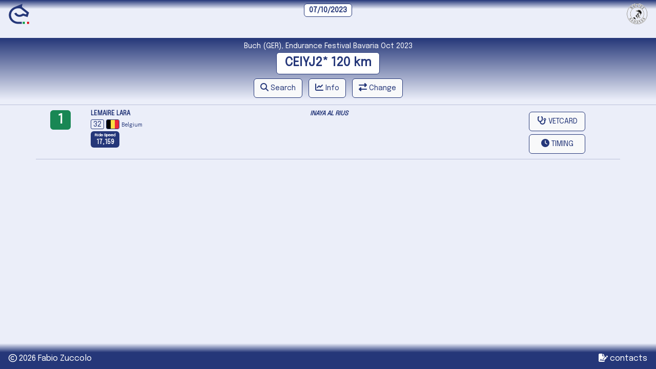

--- FILE ---
content_type: text/html; charset=UTF-8
request_url: https://www.enduranceonline.it/live/cat/V.php?gara_id=1601&v_categoria=V4_2
body_size: 19502
content:
<!DOCTYPE html> 
<html lang="en">
<head>

<meta name="theme-color" content="#253779" />

<meta http-equiv="Cache-control" content="public">

<link href='https://fonts.googleapis.com/css?family=Epilogue' rel='stylesheet'>

<!-- Bootstrap v. 5.3 -->
<meta name="viewport" content="width=device-width, initial-scale=1, shrink-to-fit=no">

<link href="https://www.enduranceonline.it/css/bootstrap.css" rel="stylesheet">
	
<!-- Fontawesome su EOL -->
<link rel= "stylesheet" href= "https://www.enduranceonline.it/css/fontawesome/css/all.css" >

<!-- Custom CSS -->
<link href="https://www.enduranceonline.it/css/eol.css" rel="stylesheet">
    
<title>EOL</title>
<meta name="description" content="EOL enduranceonline.it">

<link rel="icon" href="https://www.enduranceonline.it/eol.ico">
   
<meta name="B-verify" content="edb646ab9ed93dae99c514e3ca73949fa60c75ef" />

<!-- Global site tag (gtag.js) - Google Analytics -->
<script async src="https://www.googletagmanager.com/gtag/js?id=G-924JYTFBXW"></script>
<script>
  window.dataLayer = window.dataLayer || [];
  function gtag(){dataLayer.push(arguments);}
  gtag('js', new Date());

  gtag('config', 'G-924JYTFBXW');
</script>
</head>﻿
<body onload="mytime()">

<div class="container-fluid"> 
	<div class="row header">
		
		<div class="col-3" align="left">
			<a href="https://www.enduranceonline.it/"><img src="https://www.enduranceonline.it/images/loghi/logo_eol_e_300.png" width="40" height="40" alt=""/></a>
		</div>
		
		<div class="col-6" align="center">
							<span class="badge badge-primary badge-outline">
					07/10/2023				</span>
					</div>
		
		<div class="col-3" align="right">
			<a href="https://www.setzisaddles.com/" target="_blank"><img src="https://www.enduranceonline.it/images/sponsor/sezti_logo_live.png" alt="" style="height: 40px"/></a>
		</div>
		
	</div>
</div>
<div class="list-inline live_dates">
		<div class="col">
		<span style="color:white; font-size: 14px">
			Buch (GER), Endurance Festival Bavaria Oct 2023		</span>
	</div>
	
	<div class="col">
		<span class="badge badge-primary badge-outline" style="font-size: 24px">
			CEIYJ2* 120 km

							
		</span>
	</div>
<div style="line-height: 8px;">&nbsp;</div>
 
	<a class="btn btn-light border-primary" role="button" data-bs-toggle="collapse" href="#search" aria-expanded="false" aria-controls="search">
		<div class="d-block d-md-none"><i class="fa-solid fa-magnifying-glass"></i></div>	
		<div class="d-none d-md-block"><i class="fa-solid fa-magnifying-glass"></i> <small>Search</small></div>
	</a>
	&nbsp;
	<button type="button" class="btn btn-light border-primary" data-bs-toggle="modal" data-bs-target="#show_dt">
		<div class="d-block d-md-none"><i class="fa-solid fa-chart-line"></i></div>
		<div class="d-none d-md-block"><i class="fa-solid fa-chart-line"></i> <small>Info</small></div>
	</button>
	
	<div class="modal fade" id="show_dt" tabindex="-1" role="dialog" aria-labelledby="myModalLabel">
		<div class="modal-dialog modal-fullscreen-sm-down">
			<div class="modal-content">
				
				<div class="modal-header gradient-events">
					<div class="col-12">
						<span class="badge badge-primary badge-outline" style="font-size: 24px">
							CEIYJ2* 120 km
													</span>
					</div>
				</div>
				
				<div class="modal-body">
					<div class="row" align="center">
					﻿
<div class="col-4">
	<span class="badge badge-primary badge-outline" style="width:60px; height: 50px">
		<div style="font-size: 10px">Entries:</div>
		<div style="line-height: 4px;">&nbsp;</div>
		<div style="font-size: 20px">1</div>
		<div style="font-size: 8px"> </div>
	</span>
</div>


<div class="col-4">
	<span class="badge bg-success" style="width:60px; height: 50px">
		<div style="font-size: 10px">Finish:</div>
		<div style="line-height: 4px;">&nbsp;</div>
		<div style="font-size: 20px">1</div>
		<div style="font-size: 8px">100%</div>
	</span>
</div>

<div class="col-4">
	<span class="badge bg-secondary" style="width:60px; height: 50px">
		<div style="font-size: 10px">Out:</div>
		<div style="line-height: 4px;">&nbsp;</div>
		<div style="font-size: 20px">0</div>
		<div style="font-size: 8px">0%</div>
	</span>
</div>

<div style="line-height: 4px; text:white">&nbsp;</div>

<hr>		<div class="col-4" align="center">
			<div class="badge badge-primary badge-outline" style="width: 90px">
				<i class="far fa-clock"></i>
				<br>
				<span style="font-size: 10px">Start Time:</span><br>
				<b>
				7:15:00				</b>
			</div>
		</div>
		<div class="col-4" align="center">
			<div class="badge badge-primary badge-outline" style="width: 90px">
				<i class="fa-solid fa-gauge-high"></i>
				<br>
				<span style="font-size: 10px">Min Speed:</span><br>
				<b>
				12,0 km/h				</b>
			</div>
		</div>
		<div class="col-4" align="center">
			<div class="badge badge-primary badge-outline" style="width: 90px">
				<i class="fa-solid fa-flag-checkered"></i>
				<br>
				<span style="font-size: 10px">Max Arrival:</span><br>
				<b>
				19:25:00				</b>
			</div>
		</div>
		
		<div style="line-height: 8px;">&nbsp;</div>
	<hr>
	
	<div class="col-12">
		<div class="row">
		
			<div class="col-2 col-sm-1">
				<div class="badge badge-primary badge-outline" style="width: 30px; height: 40px; font-size: 14px; padding-top: 12px">
					1				</div>
				<div style="line-height: 8px;">&nbsp;</div>
			</div>

			<div class="col-6 col-sm-7">
				<div class="progress" style="height: 40px;">
										<div class="progress-bar" role="progressbar" style="width: 87.5%; background-color: YELLOW" aria-valuenow="87.5" aria-valuemin="0" aria-valuemax="100">
						<span style="color: black"><b>35,00 km</b><br>YELLOW</span>					</div>
				</div>
			</div>

			<div class="col-4" align="center">
									<div class="badge badge-primary badge-outline" style="width: 90px; height: 40px; line-height:2em">
						
						<i class="fa-solid fa-hourglass-half fa-lg"></i>

						 <b>40'</b>						
					</div>
							</div>
			
		</div>

	</div>

	<div class="col-12">
		<div class="row">
		
			<div class="col-2 col-sm-1">
				<div class="badge badge-primary badge-outline" style="width: 30px; height: 40px; font-size: 14px; padding-top: 12px">
					2				</div>
				<div style="line-height: 8px;">&nbsp;</div>
			</div>

			<div class="col-6 col-sm-7">
				<div class="progress" style="height: 40px;">
										<div class="progress-bar" role="progressbar" style="width: 87.5%; background-color: PINK" aria-valuenow="87.5" aria-valuemin="0" aria-valuemax="100">
						<span style="color: black"><b>35,00 km</b><br>PINK</span>					</div>
				</div>
			</div>

			<div class="col-4" align="center">
									<div class="badge badge-primary badge-outline" style="width: 90px; height: 40px; line-height:2em">
						
						<i class="fa-solid fa-hourglass-half fa-lg"></i>

						 <b>40'</b>						
					</div>
							</div>
			
		</div>

	</div>

	<div class="col-12">
		<div class="row">
		
			<div class="col-2 col-sm-1">
				<div class="badge badge-primary badge-outline" style="width: 30px; height: 40px; font-size: 14px; padding-top: 12px">
					3				</div>
				<div style="line-height: 8px;">&nbsp;</div>
			</div>

			<div class="col-6 col-sm-7">
				<div class="progress" style="height: 40px;">
										<div class="progress-bar" role="progressbar" style="width: 75%; background-color: YELLOW" aria-valuenow="87.5" aria-valuemin="0" aria-valuemax="100">
						<span style="color: black"><b>30,00 km</b><br>YELLOW</span>					</div>
				</div>
			</div>

			<div class="col-4" align="center">
									<div class="badge badge-primary badge-outline" style="width: 90px; height: 40px; line-height:2em">
						
						<i class="fa-solid fa-hourglass-half fa-lg"></i>

						 <b>50'</b> <i class="fa-solid fa-stethoscope"></i>						
					</div>
							</div>
			
		</div>

	</div>

	<div class="col-12">
		<div class="row">
		
			<div class="col-2 col-sm-1">
				<div class="badge badge-primary badge-outline" style="width: 30px; height: 40px; font-size: 14px; padding-top: 12px">
					4				</div>
				<div style="line-height: 8px;">&nbsp;</div>
			</div>

			<div class="col-6 col-sm-7">
				<div class="progress" style="height: 40px;">
										<div class="progress-bar" role="progressbar" style="width: 50%; background-color: PINK" aria-valuenow="87.5" aria-valuemin="0" aria-valuemax="100">
						<span style="color: black"><b>20,00 km</b><br>PINK</span>					</div>
				</div>
			</div>

			<div class="col-4" align="center">
							</div>
			
		</div>

	</div>
					</div>
				</div>
				
				<div class="modal-footer gradient-live-rev">
					 
					<button type="button" class="btn btn-light" data-bs-dismiss="modal">Close</button>
				</div>
			</div>
		</div>
	</div>
	&nbsp;
	<button type="button" class="btn btn-light border-primary" data-bs-toggle="modal" data-bs-target="#change_cat">
		<div class="d-block d-md-none"><i class="fas fa-exchange-alt"></i></div>
		<div class="d-none d-md-block"><i class="fas fa-exchange-alt"></i> <small>Change</small></div>
	</button>
	
	<div class="modal fade" id="change_cat" tabindex="-1" role="dialog" aria-labelledby="myModalLabel">
		<div class="modal-dialog modal-fullscreen-sm-down" role="document">
			<div class="modal-content">
				<div class="modal-head gradient-events">
					<div class="badge badge-primary badge-outline position-relative" style="font-size: 20px">
						<i class="fas fa-exchange-alt"></i> CATEGORY CHANGE
					</div>
				</div>
				<div class="modal-body">
					
		<a href="https://www.enduranceonline.it/live/cat/V.php?gara_id=1601&v_categoria=V5_6">
			<div role="button" class="btn btn-primary">
				CEI3* 140			</div>
		</a>

		<div style="line-height: 4px; text:white">&nbsp;</div>
	
		<a href="https://www.enduranceonline.it/live/cat/V.php?gara_id=1601&v_categoria=V4_1">
			<div role="button" class="btn btn-primary">
				CEI2*			</div>
		</a>

		<div style="line-height: 4px; text:white">&nbsp;</div>
	
		<a href="https://www.enduranceonline.it/live/cat/V.php?gara_id=1601&v_categoria=V4_16">
			<div role="button" class="btn btn-primary">
				CEI1*			</div>
		</a>

		<div style="line-height: 4px; text:white">&nbsp;</div>
	
		<a href="https://www.enduranceonline.it/live/cat/V.php?gara_id=1601&v_categoria=V4_13">
			<div role="button" class="btn btn-primary">
				CEIYJ1*			</div>
		</a>

		<div style="line-height: 4px; text:white">&nbsp;</div>
	
		<a href="https://www.enduranceonline.it/live/cat/V.php?gara_id=1601&v_categoria=V4_24">
			<div role="button" class="btn btn-primary">
				CEN LDR 100			</div>
		</a>

		<div style="line-height: 4px; text:white">&nbsp;</div>
	
		<a href="https://www.enduranceonline.it/live/cat/V.php?gara_id=1601&v_categoria=V4_21">
			<div role="button" class="btn btn-primary">
				CEN MDR 80			</div>
		</a>

		<div style="line-height: 4px; text:white">&nbsp;</div>
	
		<a href="https://www.enduranceonline.it/live/cat/V.php?gara_id=1601&v_categoria=V3_11">
			<div role="button" class="btn btn-primary">
				CEN MDR A			</div>
		</a>

		<div style="line-height: 4px; text:white">&nbsp;</div>
	
		<a href="https://www.enduranceonline.it/live/cat/V.php?gara_id=1601&v_categoria=V3_15">
			<div role="button" class="btn btn-primary">
				CEN EFR			</div>
		</a>

		<div style="line-height: 4px; text:white">&nbsp;</div>
	<br>				</div>
				<div class="modal-footer gradient-live-rev">
					<button type="button" class="btn btn-light border-primary" data-bs-dismiss="modal">Close</button>
				</div>
			</div>
		</div>
	</div>
			
<!-- NON POSIZIONARE IN ALTO, altrimenti la ricerca sballa i pulsanti -->
<div class="collapse" id="search" aria-expanded="false">
	<br>
	<form action='/live/cat/V.php?gara_id=1601&v_categoria=V4_2' method='POST'>
		<div class="form-group">
			<center>
			<input type="" style="width:100%; max-width: 300px; height: 50px" class="form-control" id="ricerca" name="ricerca" placeholder="Enter text here..." >
			</center>
		</div>
	</form>
</div></div>

<hr>
<div class="container">
<div class="tab-content">	

			<div class="row">
						<div class="col-1" align="center">
							<div class="d-none d-md-block">
					<div class="badge bg-success" style="width:40px; padding-left: 0px; padding-right: 0px">
														<span style="font-size:26px;">
								1								</span>
												</div>
				</div>
			
				<div class="d-block d-md-none">
					<div class="badge bg-success" style="width:28px; padding-left: 0px; padding-right: 0px">
													<span style="font-size:14px;">
							1							</span>
											</div>
				</div>

				<div style="line-height: 4px;">&nbsp;</div>
				
						</div>
			<div class="col-9">
		<div class="margin-vertical">	
	
<div class="row">

	<div class="col-12 col-md-6">
		
		<!-- CAVALIERE -->
		<div style="line-height: 14px; font-size: 12px;">
			<b>
						<a href="https://www.enduranceonline.it/db/db_rider.php?FISE_Cavaliere=&FEI_Cavaliere=10221312">
				LEMAIRE LARA			</a>
			</b>
		</div>
		
		<div style="line-height: 4px;">&nbsp;</div>
	
	</div>

	<div class="col-12 col-md-6">
		
		<!-- CAVALLO -->
		<div style="line-height: 14px; font-size: 12px;">
			<b><i>
			<a href="https://www.enduranceonline.it/db/db_horse_new.php?FISE_Cavallo=&FEI_Cavallo=106WX50">
				INAYA AL RIUS			</a>
			</i></b>
		</div>
		
		<div style="line-height: 3px;">&nbsp;</div>
		
	</div>
	
</div>

<div style="line-height: 10px">
	
	<!-- PETTORALE -->
	<span class="border border-primary" style="border-radius: 3px;">&nbsp;<small>32</small>&nbsp;</span>
	
	<!-- FOTO -->
		
	<!-- BANDIERA -->
				<img src="https://www.enduranceonline.it/images/naz/BEL.gif" alt="" width="26" height="19" style="border: 1px solid; border-radius: 3px;" />
			<span style="font-size: 10px;">Belgium </span>	
	<!-- PARTENZA -->
	</div>
	
		<div style="line-height: 4px;">&nbsp;</div>
		<span class="badge bg-primary" style="text-align: center; font-size: 8px; width: 56px;">
	Ride Speed
	<div style="line-height: 4px;">&nbsp;</div>
	<span style="font-size: 12px">
		17,159	</span>
</span>
<div> <!-- in modo che è a capo per tutti -->
</div></b>

</div>
</div><div class="col-2 text-right" style="line-height: 44px">
			<span class="d-block d-md-none">
			<a href="vetcard.php?gara_id=1601&v_categoria=V4_2&v_codice=032">
				<span class="btn btn-light border-primary" style="width: 44px;">
					<i class="fas fa-stethoscope"></i>
				</span>
			</a>
		</span>
		<span class="d-none d-md-block">
			<a href="vetcard.php?gara_id=1601&v_categoria=V4_2&v_codice=032&v_dt_rules=">
				<span class="btn btn-light border-primary" style="min-width: 110px;">
					<i class="fas fa-stethoscope"></i> <small>VETCARD</small>
				</span>
			</a>
		</span>
			<span class="d-block d-md-none">
			<a class="btn btn-light border-primary" role="button" data-bs-toggle="collapse" href="#l-01-1" aria-expanded="false" aria-controls="l-01-01" style="width: 44px;"><i class="fas fa-clock"></i></a>	
		</span>

		<span class="d-none d-md-block">
			<a class="btn btn-light border-primary" role="button" data-bs-toggle="collapse" href="#l-01-1" aria-expanded="false" aria-controls="l-01-01" style="min-width: 110px;"><i class="fas fa-clock"></i> <small>TIMING</small></a><br>
		</span>
	</div>	<div class="collapse" id="l-01-1">
		﻿<div class="table-responsive">
<table class="table table-bordered table-striped table-condensed table-hover text-center">
    <thead class="th-live">
        <tr>
                    <th style="color: #253779;">Phase<br>Km</th>
            <th style="color: #253779;">Arrival</th>
            <th style="color: #253779;">Loop<br>Time</th>
                        	<th style="color: #253779;">Loop<br>Speed</th>
                        <th style="color: #253779;">Vet In</th>
            <th style="color: #253779;">Rec.<br>Time</th>
                        	<th style="color: #253779;">Phase<br>Speed</th>
                                    <th style="color: #253779;">Ride<br>Time</th>
            <th style="color: #253779;">Ride<br>Speed</th>
                        	<th style="color: #253779;">Rank</th>
                        	<th style="color: #253779;">Start</th>
            		        </tr>
    </thead>
    <tbody>
	
	    	<tr>
        
        <td style="min-width: 66px">
			1-35,00        </td>
        
        <td>
			9:18:04        </td>
        
        <td>
			2:03:04        </td>
        
        			<td>
				17,064			</td>
		        
        <td>
			9:20:43        </td>
        
        <td>
			2:39        </td>
        
                	<td>
				16,704			</td>
               
		        
        <td>
        2:05:43        </td>
        
        <td>
			16,704        </td>
        
        			<td>
				1			</td>
        			<td>
				10:00:43			</td>
                
    	</tr>
    
        	<tr>
        
        <td>
			2-35,00        </td>
        
        <td>
			11:52:15        </td>
        
        <td>
			1:51:32        </td>
        
        <td>
			18,828        </td>
        
        <td>
			11:55:29        </td>
        
        <td>
			3:14        </td>
        
        <td>
			18,298        </td>
        
		        
        <td>
			4:00:29        </td>
        
        <td>
			17,465        </td>
        
        			<td>
				1			</td>
		        
        <td>
			12:35:29        </td>

    	</tr>
    
	    	<tr>
        
        <td>
			3-30,00        </td>
        
        <td>
			14:23:58        </td>
        
        <td>
			1:48:29        </td>
        
        <td>
			16,592        </td>
        
        <td>
			14:26:45        </td>
        
        <td>
			2:47        </td>
        
        <td>
			16,177        </td>
        
		        
        <td>
			5:51:45        </td>
        
        <td>
			17,058        </td>
        
        			<td>
				1			</td>
		        
        <td>
			15:16:45        </td>

    	</tr>
    
	    	<tr>
        
        <td>
			4-20,00        </td>
        
        <td>
        16:24:36        </td>
        
        <td>
			1:07:51        </td>
        
        <td>
			17,686        </td>
        
        <td>
			16:31:34        </td>
        
        <td>
			6:58        </td>
        
        <td>
			17,686        </td>
        
		        
        <td>
			6:59:36        </td>
        
        <td>
			17,159        </td>
        
        			<td>
				1			</td>
		        
        <td>
			        </td>

    	</tr>
    
	    </tbody>
</table>
</div>

	</div>
			</div>
						
			<div class="row" style="padding-top: 7px; padding-bottom: 0px">
				<hr> <!-- divisoria tra concorrenti -->
			</div>

		
</div>
</div>

<div class="container-fluid">
	<div class="row footer">
		<div class="col-7">
			<i class="far fa-copyright"></i> 2026 Fabio Zuccolo
		</div>
		<div class="col-5" align="right">
			<a href="https://www.enduranceonline.it/contacts/contacts.php"><span style="color:white"><i class="fas fa-file-signature"></i></i> contacts</span></a>
		</div>
    </div>
</div>

<script src="https://www.enduranceonline.it/js/bootstrap.js"></script>
</body>
</html>

